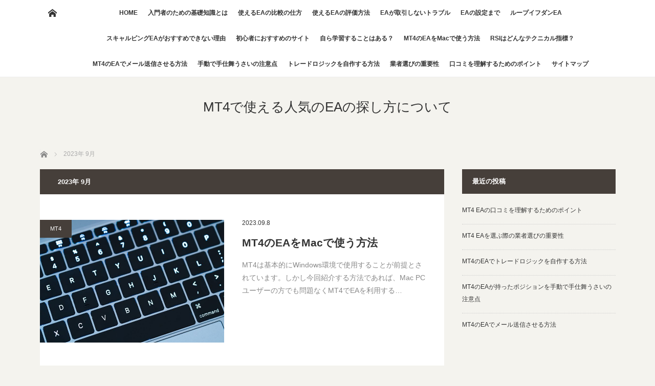

--- FILE ---
content_type: text/html; charset=UTF-8
request_url: https://www.alankennedy-shaffer.com/2023/09/
body_size: 8729
content:
<!DOCTYPE html>
<html class="pc" dir="ltr" lang="ja" prefix="og: https://ogp.me/ns#">
<head>
<meta charset="UTF-8">
<!--[if IE]><meta http-equiv="X-UA-Compatible" content="IE=edge"><![endif]-->
<meta name="viewport" content="width=device-width">
<title>2023年 9月の記事一覧9月, 2023 - MT4で使える人気のEAの探し方について</title>
<meta name="description" content="2023年 9月の記事一覧">
<link rel="pingback" href="https://www.alankennedy-shaffer.com/xmlrpc.php">

		<!-- All in One SEO 4.9.3 - aioseo.com -->
	<meta name="robots" content="noindex, max-image-preview:large" />
	<link rel="canonical" href="https://www.alankennedy-shaffer.com/2023/09/" />
	<meta name="generator" content="All in One SEO (AIOSEO) 4.9.3" />
		<script type="application/ld+json" class="aioseo-schema">
			{"@context":"https:\/\/schema.org","@graph":[{"@type":"BreadcrumbList","@id":"https:\/\/www.alankennedy-shaffer.com\/2023\/09\/#breadcrumblist","itemListElement":[{"@type":"ListItem","@id":"https:\/\/www.alankennedy-shaffer.com#listItem","position":1,"name":"\u30db\u30fc\u30e0","item":"https:\/\/www.alankennedy-shaffer.com","nextItem":{"@type":"ListItem","@id":"https:\/\/www.alankennedy-shaffer.com\/2023\/#listItem","name":2023}},{"@type":"ListItem","@id":"https:\/\/www.alankennedy-shaffer.com\/2023\/#listItem","position":2,"name":2023,"item":"https:\/\/www.alankennedy-shaffer.com\/2023\/","nextItem":{"@type":"ListItem","@id":"https:\/\/www.alankennedy-shaffer.com\/2023\/09\/#listItem","name":"09"},"previousItem":{"@type":"ListItem","@id":"https:\/\/www.alankennedy-shaffer.com#listItem","name":"\u30db\u30fc\u30e0"}},{"@type":"ListItem","@id":"https:\/\/www.alankennedy-shaffer.com\/2023\/09\/#listItem","position":3,"name":"09","previousItem":{"@type":"ListItem","@id":"https:\/\/www.alankennedy-shaffer.com\/2023\/#listItem","name":2023}}]},{"@type":"CollectionPage","@id":"https:\/\/www.alankennedy-shaffer.com\/2023\/09\/#collectionpage","url":"https:\/\/www.alankennedy-shaffer.com\/2023\/09\/","name":"9\u6708, 2023 - MT4\u3067\u4f7f\u3048\u308b\u4eba\u6c17\u306eEA\u306e\u63a2\u3057\u65b9\u306b\u3064\u3044\u3066","inLanguage":"ja","isPartOf":{"@id":"https:\/\/www.alankennedy-shaffer.com\/#website"},"breadcrumb":{"@id":"https:\/\/www.alankennedy-shaffer.com\/2023\/09\/#breadcrumblist"}},{"@type":"Organization","@id":"https:\/\/www.alankennedy-shaffer.com\/#organization","name":"MT4\u3067\u4f7f\u3048\u308b\u4eba\u6c17\u306eEA\u306e\u63a2\u3057\u65b9\u306b\u3064\u3044\u3066","url":"https:\/\/www.alankennedy-shaffer.com\/"},{"@type":"WebSite","@id":"https:\/\/www.alankennedy-shaffer.com\/#website","url":"https:\/\/www.alankennedy-shaffer.com\/","name":"MT4\u3067\u4f7f\u3048\u308b\u4eba\u6c17\u306eEA\u306e\u63a2\u3057\u65b9\u306b\u3064\u3044\u3066","inLanguage":"ja","publisher":{"@id":"https:\/\/www.alankennedy-shaffer.com\/#organization"}}]}
		</script>
		<!-- All in One SEO -->

<link rel="alternate" type="application/rss+xml" title="MT4で使える人気のEAの探し方について &raquo; フィード" href="https://www.alankennedy-shaffer.com/feed/" />
<link rel="alternate" type="application/rss+xml" title="MT4で使える人気のEAの探し方について &raquo; コメントフィード" href="https://www.alankennedy-shaffer.com/comments/feed/" />
<style id='wp-img-auto-sizes-contain-inline-css' type='text/css'>
img:is([sizes=auto i],[sizes^="auto," i]){contain-intrinsic-size:3000px 1500px}
/*# sourceURL=wp-img-auto-sizes-contain-inline-css */
</style>
<link rel='stylesheet' id='style-css' href='https://www.alankennedy-shaffer.com/wp-content/themes/mag_tcd036/style.css?ver=3.4.1' type='text/css' media='screen' />
<style id='wp-emoji-styles-inline-css' type='text/css'>

	img.wp-smiley, img.emoji {
		display: inline !important;
		border: none !important;
		box-shadow: none !important;
		height: 1em !important;
		width: 1em !important;
		margin: 0 0.07em !important;
		vertical-align: -0.1em !important;
		background: none !important;
		padding: 0 !important;
	}
/*# sourceURL=wp-emoji-styles-inline-css */
</style>
<style id='wp-block-library-inline-css' type='text/css'>
:root{--wp-block-synced-color:#7a00df;--wp-block-synced-color--rgb:122,0,223;--wp-bound-block-color:var(--wp-block-synced-color);--wp-editor-canvas-background:#ddd;--wp-admin-theme-color:#007cba;--wp-admin-theme-color--rgb:0,124,186;--wp-admin-theme-color-darker-10:#006ba1;--wp-admin-theme-color-darker-10--rgb:0,107,160.5;--wp-admin-theme-color-darker-20:#005a87;--wp-admin-theme-color-darker-20--rgb:0,90,135;--wp-admin-border-width-focus:2px}@media (min-resolution:192dpi){:root{--wp-admin-border-width-focus:1.5px}}.wp-element-button{cursor:pointer}:root .has-very-light-gray-background-color{background-color:#eee}:root .has-very-dark-gray-background-color{background-color:#313131}:root .has-very-light-gray-color{color:#eee}:root .has-very-dark-gray-color{color:#313131}:root .has-vivid-green-cyan-to-vivid-cyan-blue-gradient-background{background:linear-gradient(135deg,#00d084,#0693e3)}:root .has-purple-crush-gradient-background{background:linear-gradient(135deg,#34e2e4,#4721fb 50%,#ab1dfe)}:root .has-hazy-dawn-gradient-background{background:linear-gradient(135deg,#faaca8,#dad0ec)}:root .has-subdued-olive-gradient-background{background:linear-gradient(135deg,#fafae1,#67a671)}:root .has-atomic-cream-gradient-background{background:linear-gradient(135deg,#fdd79a,#004a59)}:root .has-nightshade-gradient-background{background:linear-gradient(135deg,#330968,#31cdcf)}:root .has-midnight-gradient-background{background:linear-gradient(135deg,#020381,#2874fc)}:root{--wp--preset--font-size--normal:16px;--wp--preset--font-size--huge:42px}.has-regular-font-size{font-size:1em}.has-larger-font-size{font-size:2.625em}.has-normal-font-size{font-size:var(--wp--preset--font-size--normal)}.has-huge-font-size{font-size:var(--wp--preset--font-size--huge)}.has-text-align-center{text-align:center}.has-text-align-left{text-align:left}.has-text-align-right{text-align:right}.has-fit-text{white-space:nowrap!important}#end-resizable-editor-section{display:none}.aligncenter{clear:both}.items-justified-left{justify-content:flex-start}.items-justified-center{justify-content:center}.items-justified-right{justify-content:flex-end}.items-justified-space-between{justify-content:space-between}.screen-reader-text{border:0;clip-path:inset(50%);height:1px;margin:-1px;overflow:hidden;padding:0;position:absolute;width:1px;word-wrap:normal!important}.screen-reader-text:focus{background-color:#ddd;clip-path:none;color:#444;display:block;font-size:1em;height:auto;left:5px;line-height:normal;padding:15px 23px 14px;text-decoration:none;top:5px;width:auto;z-index:100000}html :where(.has-border-color){border-style:solid}html :where([style*=border-top-color]){border-top-style:solid}html :where([style*=border-right-color]){border-right-style:solid}html :where([style*=border-bottom-color]){border-bottom-style:solid}html :where([style*=border-left-color]){border-left-style:solid}html :where([style*=border-width]){border-style:solid}html :where([style*=border-top-width]){border-top-style:solid}html :where([style*=border-right-width]){border-right-style:solid}html :where([style*=border-bottom-width]){border-bottom-style:solid}html :where([style*=border-left-width]){border-left-style:solid}html :where(img[class*=wp-image-]){height:auto;max-width:100%}:where(figure){margin:0 0 1em}html :where(.is-position-sticky){--wp-admin--admin-bar--position-offset:var(--wp-admin--admin-bar--height,0px)}@media screen and (max-width:600px){html :where(.is-position-sticky){--wp-admin--admin-bar--position-offset:0px}}

/*# sourceURL=wp-block-library-inline-css */
</style><style id='global-styles-inline-css' type='text/css'>
:root{--wp--preset--aspect-ratio--square: 1;--wp--preset--aspect-ratio--4-3: 4/3;--wp--preset--aspect-ratio--3-4: 3/4;--wp--preset--aspect-ratio--3-2: 3/2;--wp--preset--aspect-ratio--2-3: 2/3;--wp--preset--aspect-ratio--16-9: 16/9;--wp--preset--aspect-ratio--9-16: 9/16;--wp--preset--color--black: #000000;--wp--preset--color--cyan-bluish-gray: #abb8c3;--wp--preset--color--white: #ffffff;--wp--preset--color--pale-pink: #f78da7;--wp--preset--color--vivid-red: #cf2e2e;--wp--preset--color--luminous-vivid-orange: #ff6900;--wp--preset--color--luminous-vivid-amber: #fcb900;--wp--preset--color--light-green-cyan: #7bdcb5;--wp--preset--color--vivid-green-cyan: #00d084;--wp--preset--color--pale-cyan-blue: #8ed1fc;--wp--preset--color--vivid-cyan-blue: #0693e3;--wp--preset--color--vivid-purple: #9b51e0;--wp--preset--gradient--vivid-cyan-blue-to-vivid-purple: linear-gradient(135deg,rgb(6,147,227) 0%,rgb(155,81,224) 100%);--wp--preset--gradient--light-green-cyan-to-vivid-green-cyan: linear-gradient(135deg,rgb(122,220,180) 0%,rgb(0,208,130) 100%);--wp--preset--gradient--luminous-vivid-amber-to-luminous-vivid-orange: linear-gradient(135deg,rgb(252,185,0) 0%,rgb(255,105,0) 100%);--wp--preset--gradient--luminous-vivid-orange-to-vivid-red: linear-gradient(135deg,rgb(255,105,0) 0%,rgb(207,46,46) 100%);--wp--preset--gradient--very-light-gray-to-cyan-bluish-gray: linear-gradient(135deg,rgb(238,238,238) 0%,rgb(169,184,195) 100%);--wp--preset--gradient--cool-to-warm-spectrum: linear-gradient(135deg,rgb(74,234,220) 0%,rgb(151,120,209) 20%,rgb(207,42,186) 40%,rgb(238,44,130) 60%,rgb(251,105,98) 80%,rgb(254,248,76) 100%);--wp--preset--gradient--blush-light-purple: linear-gradient(135deg,rgb(255,206,236) 0%,rgb(152,150,240) 100%);--wp--preset--gradient--blush-bordeaux: linear-gradient(135deg,rgb(254,205,165) 0%,rgb(254,45,45) 50%,rgb(107,0,62) 100%);--wp--preset--gradient--luminous-dusk: linear-gradient(135deg,rgb(255,203,112) 0%,rgb(199,81,192) 50%,rgb(65,88,208) 100%);--wp--preset--gradient--pale-ocean: linear-gradient(135deg,rgb(255,245,203) 0%,rgb(182,227,212) 50%,rgb(51,167,181) 100%);--wp--preset--gradient--electric-grass: linear-gradient(135deg,rgb(202,248,128) 0%,rgb(113,206,126) 100%);--wp--preset--gradient--midnight: linear-gradient(135deg,rgb(2,3,129) 0%,rgb(40,116,252) 100%);--wp--preset--font-size--small: 13px;--wp--preset--font-size--medium: 20px;--wp--preset--font-size--large: 36px;--wp--preset--font-size--x-large: 42px;--wp--preset--spacing--20: 0.44rem;--wp--preset--spacing--30: 0.67rem;--wp--preset--spacing--40: 1rem;--wp--preset--spacing--50: 1.5rem;--wp--preset--spacing--60: 2.25rem;--wp--preset--spacing--70: 3.38rem;--wp--preset--spacing--80: 5.06rem;--wp--preset--shadow--natural: 6px 6px 9px rgba(0, 0, 0, 0.2);--wp--preset--shadow--deep: 12px 12px 50px rgba(0, 0, 0, 0.4);--wp--preset--shadow--sharp: 6px 6px 0px rgba(0, 0, 0, 0.2);--wp--preset--shadow--outlined: 6px 6px 0px -3px rgb(255, 255, 255), 6px 6px rgb(0, 0, 0);--wp--preset--shadow--crisp: 6px 6px 0px rgb(0, 0, 0);}:where(.is-layout-flex){gap: 0.5em;}:where(.is-layout-grid){gap: 0.5em;}body .is-layout-flex{display: flex;}.is-layout-flex{flex-wrap: wrap;align-items: center;}.is-layout-flex > :is(*, div){margin: 0;}body .is-layout-grid{display: grid;}.is-layout-grid > :is(*, div){margin: 0;}:where(.wp-block-columns.is-layout-flex){gap: 2em;}:where(.wp-block-columns.is-layout-grid){gap: 2em;}:where(.wp-block-post-template.is-layout-flex){gap: 1.25em;}:where(.wp-block-post-template.is-layout-grid){gap: 1.25em;}.has-black-color{color: var(--wp--preset--color--black) !important;}.has-cyan-bluish-gray-color{color: var(--wp--preset--color--cyan-bluish-gray) !important;}.has-white-color{color: var(--wp--preset--color--white) !important;}.has-pale-pink-color{color: var(--wp--preset--color--pale-pink) !important;}.has-vivid-red-color{color: var(--wp--preset--color--vivid-red) !important;}.has-luminous-vivid-orange-color{color: var(--wp--preset--color--luminous-vivid-orange) !important;}.has-luminous-vivid-amber-color{color: var(--wp--preset--color--luminous-vivid-amber) !important;}.has-light-green-cyan-color{color: var(--wp--preset--color--light-green-cyan) !important;}.has-vivid-green-cyan-color{color: var(--wp--preset--color--vivid-green-cyan) !important;}.has-pale-cyan-blue-color{color: var(--wp--preset--color--pale-cyan-blue) !important;}.has-vivid-cyan-blue-color{color: var(--wp--preset--color--vivid-cyan-blue) !important;}.has-vivid-purple-color{color: var(--wp--preset--color--vivid-purple) !important;}.has-black-background-color{background-color: var(--wp--preset--color--black) !important;}.has-cyan-bluish-gray-background-color{background-color: var(--wp--preset--color--cyan-bluish-gray) !important;}.has-white-background-color{background-color: var(--wp--preset--color--white) !important;}.has-pale-pink-background-color{background-color: var(--wp--preset--color--pale-pink) !important;}.has-vivid-red-background-color{background-color: var(--wp--preset--color--vivid-red) !important;}.has-luminous-vivid-orange-background-color{background-color: var(--wp--preset--color--luminous-vivid-orange) !important;}.has-luminous-vivid-amber-background-color{background-color: var(--wp--preset--color--luminous-vivid-amber) !important;}.has-light-green-cyan-background-color{background-color: var(--wp--preset--color--light-green-cyan) !important;}.has-vivid-green-cyan-background-color{background-color: var(--wp--preset--color--vivid-green-cyan) !important;}.has-pale-cyan-blue-background-color{background-color: var(--wp--preset--color--pale-cyan-blue) !important;}.has-vivid-cyan-blue-background-color{background-color: var(--wp--preset--color--vivid-cyan-blue) !important;}.has-vivid-purple-background-color{background-color: var(--wp--preset--color--vivid-purple) !important;}.has-black-border-color{border-color: var(--wp--preset--color--black) !important;}.has-cyan-bluish-gray-border-color{border-color: var(--wp--preset--color--cyan-bluish-gray) !important;}.has-white-border-color{border-color: var(--wp--preset--color--white) !important;}.has-pale-pink-border-color{border-color: var(--wp--preset--color--pale-pink) !important;}.has-vivid-red-border-color{border-color: var(--wp--preset--color--vivid-red) !important;}.has-luminous-vivid-orange-border-color{border-color: var(--wp--preset--color--luminous-vivid-orange) !important;}.has-luminous-vivid-amber-border-color{border-color: var(--wp--preset--color--luminous-vivid-amber) !important;}.has-light-green-cyan-border-color{border-color: var(--wp--preset--color--light-green-cyan) !important;}.has-vivid-green-cyan-border-color{border-color: var(--wp--preset--color--vivid-green-cyan) !important;}.has-pale-cyan-blue-border-color{border-color: var(--wp--preset--color--pale-cyan-blue) !important;}.has-vivid-cyan-blue-border-color{border-color: var(--wp--preset--color--vivid-cyan-blue) !important;}.has-vivid-purple-border-color{border-color: var(--wp--preset--color--vivid-purple) !important;}.has-vivid-cyan-blue-to-vivid-purple-gradient-background{background: var(--wp--preset--gradient--vivid-cyan-blue-to-vivid-purple) !important;}.has-light-green-cyan-to-vivid-green-cyan-gradient-background{background: var(--wp--preset--gradient--light-green-cyan-to-vivid-green-cyan) !important;}.has-luminous-vivid-amber-to-luminous-vivid-orange-gradient-background{background: var(--wp--preset--gradient--luminous-vivid-amber-to-luminous-vivid-orange) !important;}.has-luminous-vivid-orange-to-vivid-red-gradient-background{background: var(--wp--preset--gradient--luminous-vivid-orange-to-vivid-red) !important;}.has-very-light-gray-to-cyan-bluish-gray-gradient-background{background: var(--wp--preset--gradient--very-light-gray-to-cyan-bluish-gray) !important;}.has-cool-to-warm-spectrum-gradient-background{background: var(--wp--preset--gradient--cool-to-warm-spectrum) !important;}.has-blush-light-purple-gradient-background{background: var(--wp--preset--gradient--blush-light-purple) !important;}.has-blush-bordeaux-gradient-background{background: var(--wp--preset--gradient--blush-bordeaux) !important;}.has-luminous-dusk-gradient-background{background: var(--wp--preset--gradient--luminous-dusk) !important;}.has-pale-ocean-gradient-background{background: var(--wp--preset--gradient--pale-ocean) !important;}.has-electric-grass-gradient-background{background: var(--wp--preset--gradient--electric-grass) !important;}.has-midnight-gradient-background{background: var(--wp--preset--gradient--midnight) !important;}.has-small-font-size{font-size: var(--wp--preset--font-size--small) !important;}.has-medium-font-size{font-size: var(--wp--preset--font-size--medium) !important;}.has-large-font-size{font-size: var(--wp--preset--font-size--large) !important;}.has-x-large-font-size{font-size: var(--wp--preset--font-size--x-large) !important;}
/*# sourceURL=global-styles-inline-css */
</style>

<style id='classic-theme-styles-inline-css' type='text/css'>
/*! This file is auto-generated */
.wp-block-button__link{color:#fff;background-color:#32373c;border-radius:9999px;box-shadow:none;text-decoration:none;padding:calc(.667em + 2px) calc(1.333em + 2px);font-size:1.125em}.wp-block-file__button{background:#32373c;color:#fff;text-decoration:none}
/*# sourceURL=/wp-includes/css/classic-themes.min.css */
</style>
<script type="text/javascript" src="https://www.alankennedy-shaffer.com/wp-includes/js/jquery/jquery.min.js?ver=3.7.1" id="jquery-core-js"></script>
<script type="text/javascript" src="https://www.alankennedy-shaffer.com/wp-includes/js/jquery/jquery-migrate.min.js?ver=3.4.1" id="jquery-migrate-js"></script>
<link rel="https://api.w.org/" href="https://www.alankennedy-shaffer.com/wp-json/" />
<script src="https://www.alankennedy-shaffer.com/wp-content/themes/mag_tcd036/js/jquery.easing.js?ver=3.4.1"></script>
<script src="https://www.alankennedy-shaffer.com/wp-content/themes/mag_tcd036/js/jscript.js?ver=3.4.1"></script>
<script src="https://www.alankennedy-shaffer.com/wp-content/themes/mag_tcd036/js/comment.js?ver=3.4.1"></script>

<link rel="stylesheet" media="screen and (max-width:770px)" href="https://www.alankennedy-shaffer.com/wp-content/themes/mag_tcd036/responsive.css?ver=3.4.1">
<link rel="stylesheet" media="screen and (max-width:770px)" href="https://www.alankennedy-shaffer.com/wp-content/themes/mag_tcd036/footer-bar.css?ver=3.4.1">

<link rel="stylesheet" href="https://www.alankennedy-shaffer.com/wp-content/themes/mag_tcd036/japanese.css?ver=3.4.1">

<!--[if lt IE 9]>
<script src="https://www.alankennedy-shaffer.com/wp-content/themes/mag_tcd036/js/html5.js?ver=3.4.1"></script>
<![endif]-->

<style type="text/css">



.side_headline, #copyright, .page_navi span.current, .archive_headline, #pickup_post .headline, #related_post .headline, #comment_headline, .post_list .category a, #footer_post_list .category a, .mobile .footer_headline, #page_title
 { background-color:#463F3A; }

a:hover, #comment_header ul li a:hover, .post_content a, .custom-html-widget a
 { color:#E0AFA0; }
.post_content .q_button { color:#fff; }
.pc #global_menu > ul > li a:hover, .pc #global_menu > ul > li.active > a, .pc #global_menu ul ul a, #return_top a:hover, .next_page_link a:hover, .page_navi a:hover, .collapse_category_list li a:hover .count,
  #wp-calendar td a:hover, #wp-calendar #prev a:hover, #wp-calendar #next a:hover, .widget_search #search-btn input:hover, .widget_search #searchsubmit:hover, .side_widget.google_search #searchsubmit:hover,
   #submit_comment:hover, #comment_header ul li a:hover, #comment_header ul li.comment_switch_active a, #comment_header #comment_closed p, #post_pagination a:hover, #post_pagination p, a.menu_button:hover
    { background-color:#E0AFA0; }

.pc #global_menu_wrap .home_menu:hover { background:#E0AFA0 url(https://www.alankennedy-shaffer.com/wp-content/themes/mag_tcd036/img/header/home.png) no-repeat center; }
.pc #global_menu > ul > li a:hover, .pc #global_menu > ul > li.active > a { border-color:#E0AFA0; }

.mobile #global_menu li a:hover, .mobile #global_menu_wrap .home_menu:hover { background-color:#E0AFA0 !important; }

#comment_textarea textarea:focus, #guest_info input:focus, #comment_header ul li a:hover, #comment_header ul li.comment_switch_active a, #comment_header #comment_closed p
 { border-color:#E0AFA0; }

#comment_header ul li.comment_switch_active a:after, #comment_header #comment_closed p:after
 { border-color:#E0AFA0 transparent transparent transparent; }

.pc #global_menu ul ul a:hover
 { background-color:#EC987E; }

.user_sns li a:hover
 { background-color:#E0AFA0; border-color:#E0AFA0; }

.collapse_category_list li a:before
 { border-color: transparent transparent transparent #E0AFA0; }

#previous_next_post .prev_post a:hover, #previous_next_post .next_post a:hover
 { background-color:#E0AFA0 !important; }

#footer_post_list .title { color:#FFFFFF; background:rgba(0,0,0,0.4); }

.post_list .title { font-size:21px; }
.post_list .excerpt { font-size:14px; }

@media screen and (max-width: 770px) {
	#logo_text{
		margin:10px 0 0 15px ;
	}
}
</style>


</head>
<body class="archive date wp-theme-mag_tcd036">

 <!-- global menu -->
  <div id="global_menu_wrap">
  <div id="global_menu" class="clearfix">
   <a class="home_menu" href="https://www.alankennedy-shaffer.com/"><span>ホーム</span></a>
   <ul id="menu-menu-1" class="menu"><li id="menu-item-19" class="menu-item menu-item-type-post_type menu-item-object-page menu-item-home menu-item-19"><a href="https://www.alankennedy-shaffer.com/">HOME</a></li>
<li id="menu-item-20" class="menu-item menu-item-type-post_type menu-item-object-post menu-item-20"><a href="https://www.alankennedy-shaffer.com/mt4_ea_basicknowledge/">入門者のための基礎知識とは</a></li>
<li id="menu-item-21" class="menu-item menu-item-type-post_type menu-item-object-post menu-item-21"><a href="https://www.alankennedy-shaffer.com/mt4_ea_comparison/">使えるEAの比較の仕方</a></li>
<li id="menu-item-22" class="menu-item menu-item-type-post_type menu-item-object-post menu-item-22"><a href="https://www.alankennedy-shaffer.com/mt4_ea_evaluation/">使えるEAの評価方法</a></li>
<li id="menu-item-23" class="menu-item menu-item-type-post_type menu-item-object-post menu-item-23"><a href="https://www.alankennedy-shaffer.com/mt4_ea_trouble/">EAが取引しないトラブル</a></li>
<li id="menu-item-48" class="menu-item menu-item-type-post_type menu-item-object-post menu-item-48"><a href="https://www.alankennedy-shaffer.com/up-to-ea-settings/">EAの設定まで</a></li>
<li id="menu-item-53" class="menu-item menu-item-type-post_type menu-item-object-post menu-item-53"><a href="https://www.alankennedy-shaffer.com/loop-ifdane/">ループイフダンEA</a></li>
<li id="menu-item-58" class="menu-item menu-item-type-post_type menu-item-object-post menu-item-58"><a href="https://www.alankennedy-shaffer.com/not-recommended/">スキャルピングEAがおすすめできない理由</a></li>
<li id="menu-item-66" class="menu-item menu-item-type-post_type menu-item-object-post menu-item-66"><a href="https://www.alankennedy-shaffer.com/beginner/">初心者におすすめのサイト</a></li>
<li id="menu-item-71" class="menu-item menu-item-type-post_type menu-item-object-post menu-item-71"><a href="https://www.alankennedy-shaffer.com/to-learn/">自ら学習することはある？</a></li>
<li id="menu-item-78" class="menu-item menu-item-type-post_type menu-item-object-post menu-item-78"><a href="https://www.alankennedy-shaffer.com/mt4-ea-on-mac/">MT4のEAをMacで使う方法</a></li>
<li id="menu-item-83" class="menu-item menu-item-type-post_type menu-item-object-post menu-item-83"><a href="https://www.alankennedy-shaffer.com/rsi/">RSIはどんなテクニカル指標？</a></li>
<li id="menu-item-90" class="menu-item menu-item-type-post_type menu-item-object-post menu-item-90"><a href="https://www.alankennedy-shaffer.com/send-email/">MT4のEAでメール送信させる方法</a></li>
<li id="menu-item-97" class="menu-item menu-item-type-post_type menu-item-object-post menu-item-97"><a href="https://www.alankennedy-shaffer.com/syudou/">手動で手仕舞うさいの注意点</a></li>
<li id="menu-item-105" class="menu-item menu-item-type-post_type menu-item-object-post menu-item-105"><a href="https://www.alankennedy-shaffer.com/trade-logic/">トレードロジックを自作する方法</a></li>
<li id="menu-item-116" class="menu-item menu-item-type-post_type menu-item-object-post menu-item-116"><a href="https://www.alankennedy-shaffer.com/selecting-contractor/">業者選びの重要性</a></li>
<li id="menu-item-128" class="menu-item menu-item-type-post_type menu-item-object-post menu-item-128"><a href="https://www.alankennedy-shaffer.com/reviews/">口コミを理解するためのポイント</a></li>
<li id="menu-item-34" class="menu-item menu-item-type-post_type menu-item-object-page menu-item-34"><a href="https://www.alankennedy-shaffer.com/sitemap/">サイトマップ</a></li>
</ul>  </div>
 </div>
 
 <div id="header">

  <!-- logo -->
  <div id='logo_text'>
<h1 id="logo"><a href="https://www.alankennedy-shaffer.com/">MT4で使える人気のEAの探し方について</a></h1>
</div>

    <h2 id="site_description"></h2>
  
    <a href="#" class="menu_button"><span>menu</span></a>
  
 </div><!-- END #header -->

 <div id="main_contents" class="clearfix">

  <!-- bread crumb -->
    
<ul id="bread_crumb" class="clearfix" itemscope itemtype="http://schema.org/BreadcrumbList">
 <li itemprop="itemListElement" itemscope itemtype="http://schema.org/ListItem" class="home"><a itemprop="item" href="https://www.alankennedy-shaffer.com/"><span itemprop="name">ホーム</span></a><meta itemprop="position" content="1" /></li>

 <li itemprop="itemListElement" itemscope itemtype="http://schema.org/ListItem" class="last"><span itemprop="name">2023年 9月</span><meta itemprop="position" content="2" /></li>

</ul>
  
<div id="main_col">

  <h2 class="archive_headline">2023年 9月 </h2>

 
  <ol class="post_list clearfix" id="archive_post_list">
    <li class="clearfix num1 type2">
      <a href="https://www.alankennedy-shaffer.com/mt4-ea-on-mac/" title="MT4のEAをMacで使う方法" class="image image_type1"><img width="450" height="300" src="https://www.alankennedy-shaffer.com/wp-content/uploads/2023/09/mt4-ea-on-mac.jpg" class="attachment-size2 size-size2 wp-post-image" alt="MT4のEAをMacで使う方法" decoding="async" fetchpriority="high" srcset="https://www.alankennedy-shaffer.com/wp-content/uploads/2023/09/mt4-ea-on-mac.jpg 1200w, https://www.alankennedy-shaffer.com/wp-content/uploads/2023/09/mt4-ea-on-mac-300x200.jpg 300w, https://www.alankennedy-shaffer.com/wp-content/uploads/2023/09/mt4-ea-on-mac-1024x683.jpg 1024w, https://www.alankennedy-shaffer.com/wp-content/uploads/2023/09/mt4-ea-on-mac-768x512.jpg 768w, https://www.alankennedy-shaffer.com/wp-content/uploads/2023/09/mt4-ea-on-mac-800x533.jpg 800w" sizes="(max-width: 450px) 100vw, 450px" /></a>
      <div class="desc">
    <p class="category"><a href="https://www.alankennedy-shaffer.com/category/mt4/" style="background-color:#463F3A;">MT4</a></p>
    <p class="date"><time class="entry-date updated" datetime="2023-09-08T06:39:37+00:00">2023.09.8</time></p>        <h3 class="title"><a href="https://www.alankennedy-shaffer.com/mt4-ea-on-mac/" title="MT4のEAをMacで使う方法">MT4のEAをMacで使う方法</a></h3>
        <p class="excerpt">MT4は基本的にWindows環境で使用することが前提とされています。しかし今回紹介する方法であれば、Mac PCユーザーの方でも問題なくMT4でEAを利用する…</p>
   </div>
  </li>
   </ol><!-- END .post_list -->
 
 
</div><!-- END #main_col -->


  <div id="side_col">
  
		<div class="side_widget clearfix widget_recent_entries" id="recent-posts-6">

		<h3 class="side_headline">最近の投稿</h3>
		<ul>
											<li>
					<a href="https://www.alankennedy-shaffer.com/reviews/">MT4 EAの口コミを理解するためのポイント</a>
									</li>
											<li>
					<a href="https://www.alankennedy-shaffer.com/selecting-contractor/">MT4 EAを選ぶ際の業者選びの重要性</a>
									</li>
											<li>
					<a href="https://www.alankennedy-shaffer.com/trade-logic/">MT4のEAでトレードロジックを自作する方法</a>
									</li>
											<li>
					<a href="https://www.alankennedy-shaffer.com/syudou/">MT4のEAが持ったポジションを手動で手仕舞うさいの注意点</a>
									</li>
											<li>
					<a href="https://www.alankennedy-shaffer.com/send-email/">MT4のEAでメール送信させる方法</a>
									</li>
					</ul>

		</div>
 </div>
 


  </div><!-- END #main_contents -->

  <ol id="footer_post_list" class="clearfix">
    <li class="num1">
   <a class="image" href="https://www.alankennedy-shaffer.com/mt4_ea_comparison/"><img width="450" height="300" src="https://www.alankennedy-shaffer.com/wp-content/uploads/2021/07/AdobeStock_306301423.jpg" class="attachment-size2 size-size2 wp-post-image" alt="" decoding="async" loading="lazy" srcset="https://www.alankennedy-shaffer.com/wp-content/uploads/2021/07/AdobeStock_306301423.jpg 900w, https://www.alankennedy-shaffer.com/wp-content/uploads/2021/07/AdobeStock_306301423-300x200.jpg 300w, https://www.alankennedy-shaffer.com/wp-content/uploads/2021/07/AdobeStock_306301423-768x512.jpg 768w, https://www.alankennedy-shaffer.com/wp-content/uploads/2021/07/AdobeStock_306301423-800x533.jpg 800w" sizes="auto, (max-width: 450px) 100vw, 450px" /></a>
   <p class="category"><a href="https://www.alankennedy-shaffer.com/category/mt4/" style="background-color:#463F3A;">MT4</a></p>
   <a class="title" href="https://www.alankennedy-shaffer.com/mt4_ea_comparison/"><span>MT4で使えるEAの比較の仕方</span></a>
  </li>
    <li class="num2">
   <a class="image" href="https://www.alankennedy-shaffer.com/mt4_ea_trouble/"><img width="450" height="300" src="https://www.alankennedy-shaffer.com/wp-content/uploads/2021/07/AdobeStock_322344430.jpg" class="attachment-size2 size-size2 wp-post-image" alt="" decoding="async" loading="lazy" srcset="https://www.alankennedy-shaffer.com/wp-content/uploads/2021/07/AdobeStock_322344430.jpg 900w, https://www.alankennedy-shaffer.com/wp-content/uploads/2021/07/AdobeStock_322344430-300x200.jpg 300w, https://www.alankennedy-shaffer.com/wp-content/uploads/2021/07/AdobeStock_322344430-768x512.jpg 768w, https://www.alankennedy-shaffer.com/wp-content/uploads/2021/07/AdobeStock_322344430-800x533.jpg 800w" sizes="auto, (max-width: 450px) 100vw, 450px" /></a>
   <p class="category"><a href="https://www.alankennedy-shaffer.com/category/mt4/" style="background-color:#463F3A;">MT4</a></p>
   <a class="title" href="https://www.alankennedy-shaffer.com/mt4_ea_trouble/"><span>MT4でEAが取引しないトラブル</span></a>
  </li>
    <li class="num3">
   <a class="image" href="https://www.alankennedy-shaffer.com/selecting-contractor/"><img width="500" height="300" src="https://www.alankennedy-shaffer.com/wp-content/uploads/2024/11/selecting-contractor-500x300.png" class="attachment-size2 size-size2 wp-post-image" alt="MT4 EAを選ぶ際の業者選びの重要性" decoding="async" loading="lazy" /></a>
   <p class="category"><a href="https://www.alankennedy-shaffer.com/category/mt4/" style="background-color:#463F3A;">MT4</a></p>
   <a class="title" href="https://www.alankennedy-shaffer.com/selecting-contractor/"><span>MT4 EAを選ぶ際の業者選びの重要性</span></a>
  </li>
    <li class="num4">
   <a class="image" href="https://www.alankennedy-shaffer.com/trade-logic/"><img width="450" height="300" src="https://www.alankennedy-shaffer.com/wp-content/uploads/2024/08/trade-logic.png" class="attachment-size2 size-size2 wp-post-image" alt="MT4のEAでトレードロジックを自作する方法" decoding="async" loading="lazy" srcset="https://www.alankennedy-shaffer.com/wp-content/uploads/2024/08/trade-logic.png 1200w, https://www.alankennedy-shaffer.com/wp-content/uploads/2024/08/trade-logic-300x200.png 300w, https://www.alankennedy-shaffer.com/wp-content/uploads/2024/08/trade-logic-1024x683.png 1024w, https://www.alankennedy-shaffer.com/wp-content/uploads/2024/08/trade-logic-768x512.png 768w, https://www.alankennedy-shaffer.com/wp-content/uploads/2024/08/trade-logic-800x533.png 800w" sizes="auto, (max-width: 450px) 100vw, 450px" /></a>
   <p class="category"><a href="https://www.alankennedy-shaffer.com/category/mt4/" style="background-color:#463F3A;">MT4</a></p>
   <a class="title" href="https://www.alankennedy-shaffer.com/trade-logic/"><span>MT4のEAでトレードロジックを自作する方法</span></a>
  </li>
    <li class="num5">
   <a class="image" href="https://www.alankennedy-shaffer.com/not-recommended/"><img width="450" height="300" src="https://www.alankennedy-shaffer.com/wp-content/uploads/2023/01/not-recommended.jpg" class="attachment-size2 size-size2 wp-post-image" alt="無料スキャルピングEAがおすすめできない理由" decoding="async" loading="lazy" srcset="https://www.alankennedy-shaffer.com/wp-content/uploads/2023/01/not-recommended.jpg 1200w, https://www.alankennedy-shaffer.com/wp-content/uploads/2023/01/not-recommended-300x200.jpg 300w, https://www.alankennedy-shaffer.com/wp-content/uploads/2023/01/not-recommended-1024x683.jpg 1024w, https://www.alankennedy-shaffer.com/wp-content/uploads/2023/01/not-recommended-768x512.jpg 768w, https://www.alankennedy-shaffer.com/wp-content/uploads/2023/01/not-recommended-800x533.jpg 800w" sizes="auto, (max-width: 450px) 100vw, 450px" /></a>
   <p class="category"><a href="https://www.alankennedy-shaffer.com/category/mt4/" style="background-color:#463F3A;">MT4</a></p>
   <a class="title" href="https://www.alankennedy-shaffer.com/not-recommended/"><span>MT4の無料スキャルピングEAがおすすめできない理由</span></a>
  </li>
   </ol>
 
 
 
 <p id="copyright">Copyright &copy;&nbsp; <a href="https://www.alankennedy-shaffer.com/">MT4で使える人気のEAの探し方について</a> All rights reserved.</p>

 <div id="return_top">
  <a href="#header_top"><span>PAGE TOP</span></a>
 </div>


 

<script type="speculationrules">
{"prefetch":[{"source":"document","where":{"and":[{"href_matches":"/*"},{"not":{"href_matches":["/wp-*.php","/wp-admin/*","/wp-content/uploads/*","/wp-content/*","/wp-content/plugins/*","/wp-content/themes/mag_tcd036/*","/*\\?(.+)"]}},{"not":{"selector_matches":"a[rel~=\"nofollow\"]"}},{"not":{"selector_matches":".no-prefetch, .no-prefetch a"}}]},"eagerness":"conservative"}]}
</script>
<script id="wp-emoji-settings" type="application/json">
{"baseUrl":"https://s.w.org/images/core/emoji/17.0.2/72x72/","ext":".png","svgUrl":"https://s.w.org/images/core/emoji/17.0.2/svg/","svgExt":".svg","source":{"concatemoji":"https://www.alankennedy-shaffer.com/wp-includes/js/wp-emoji-release.min.js?ver=6.9"}}
</script>
<script type="module">
/* <![CDATA[ */
/*! This file is auto-generated */
const a=JSON.parse(document.getElementById("wp-emoji-settings").textContent),o=(window._wpemojiSettings=a,"wpEmojiSettingsSupports"),s=["flag","emoji"];function i(e){try{var t={supportTests:e,timestamp:(new Date).valueOf()};sessionStorage.setItem(o,JSON.stringify(t))}catch(e){}}function c(e,t,n){e.clearRect(0,0,e.canvas.width,e.canvas.height),e.fillText(t,0,0);t=new Uint32Array(e.getImageData(0,0,e.canvas.width,e.canvas.height).data);e.clearRect(0,0,e.canvas.width,e.canvas.height),e.fillText(n,0,0);const a=new Uint32Array(e.getImageData(0,0,e.canvas.width,e.canvas.height).data);return t.every((e,t)=>e===a[t])}function p(e,t){e.clearRect(0,0,e.canvas.width,e.canvas.height),e.fillText(t,0,0);var n=e.getImageData(16,16,1,1);for(let e=0;e<n.data.length;e++)if(0!==n.data[e])return!1;return!0}function u(e,t,n,a){switch(t){case"flag":return n(e,"\ud83c\udff3\ufe0f\u200d\u26a7\ufe0f","\ud83c\udff3\ufe0f\u200b\u26a7\ufe0f")?!1:!n(e,"\ud83c\udde8\ud83c\uddf6","\ud83c\udde8\u200b\ud83c\uddf6")&&!n(e,"\ud83c\udff4\udb40\udc67\udb40\udc62\udb40\udc65\udb40\udc6e\udb40\udc67\udb40\udc7f","\ud83c\udff4\u200b\udb40\udc67\u200b\udb40\udc62\u200b\udb40\udc65\u200b\udb40\udc6e\u200b\udb40\udc67\u200b\udb40\udc7f");case"emoji":return!a(e,"\ud83e\u1fac8")}return!1}function f(e,t,n,a){let r;const o=(r="undefined"!=typeof WorkerGlobalScope&&self instanceof WorkerGlobalScope?new OffscreenCanvas(300,150):document.createElement("canvas")).getContext("2d",{willReadFrequently:!0}),s=(o.textBaseline="top",o.font="600 32px Arial",{});return e.forEach(e=>{s[e]=t(o,e,n,a)}),s}function r(e){var t=document.createElement("script");t.src=e,t.defer=!0,document.head.appendChild(t)}a.supports={everything:!0,everythingExceptFlag:!0},new Promise(t=>{let n=function(){try{var e=JSON.parse(sessionStorage.getItem(o));if("object"==typeof e&&"number"==typeof e.timestamp&&(new Date).valueOf()<e.timestamp+604800&&"object"==typeof e.supportTests)return e.supportTests}catch(e){}return null}();if(!n){if("undefined"!=typeof Worker&&"undefined"!=typeof OffscreenCanvas&&"undefined"!=typeof URL&&URL.createObjectURL&&"undefined"!=typeof Blob)try{var e="postMessage("+f.toString()+"("+[JSON.stringify(s),u.toString(),c.toString(),p.toString()].join(",")+"));",a=new Blob([e],{type:"text/javascript"});const r=new Worker(URL.createObjectURL(a),{name:"wpTestEmojiSupports"});return void(r.onmessage=e=>{i(n=e.data),r.terminate(),t(n)})}catch(e){}i(n=f(s,u,c,p))}t(n)}).then(e=>{for(const n in e)a.supports[n]=e[n],a.supports.everything=a.supports.everything&&a.supports[n],"flag"!==n&&(a.supports.everythingExceptFlag=a.supports.everythingExceptFlag&&a.supports[n]);var t;a.supports.everythingExceptFlag=a.supports.everythingExceptFlag&&!a.supports.flag,a.supports.everything||((t=a.source||{}).concatemoji?r(t.concatemoji):t.wpemoji&&t.twemoji&&(r(t.twemoji),r(t.wpemoji)))});
//# sourceURL=https://www.alankennedy-shaffer.com/wp-includes/js/wp-emoji-loader.min.js
/* ]]> */
</script>
</body>
</html>